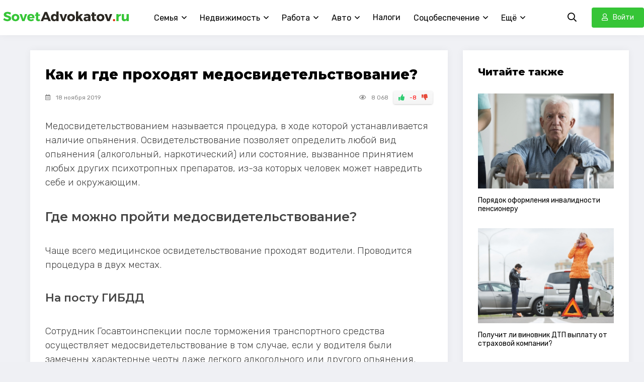

--- FILE ---
content_type: text/html; charset=utf-8
request_url: https://sovetadvokatov.ru/539-gde-proyti-medosvidetelstvovanie.html
body_size: 15917
content:
<!DOCTYPE html>
<html lang="ru">
<head>
	<meta charset="utf-8">
<title>Где можно пройти медосвидетельствование: правила и порядок процедуры</title>
<meta name="description" content="В статье говорится о медосвидетельствовании: где можно пройти процедуру, когда и как она проводится, а также её цена.">
<meta name="keywords" content="медосвидетельствование, процедура, медучреждение, ГИБДД, стоимость, законы">
<meta name="generator" content="DataLife Engine (http://dle-news.ru)">
<meta property="og:site_name" content="Совет Адвокатов  — юридическая помощь простыми словами">
<meta property="og:type" content="article">
<meta property="og:title" content="Как и где проходят медосвидетельствование?">
<meta property="og:url" content="https://sovetadvokatov.ru/539-gde-proyti-medosvidetelstvovanie.html">
<meta property="og:image" content="https://sovetadvokatov.ru/uploads/posts/2019-11/1574245642_web-tass_4932215.jpg">
<meta property="og:description" content="Медосвидетельствованием называется процедура, в ходе которой устанавливается наличие опьянения. Освидетельствование позволяет определить любой вид опьянения (алкогольный, наркотический) или состояние, вызванное принятием любых других психотропных препаратов, из-за которых человек может навредить">
<link rel="search" type="application/opensearchdescription+xml" href="https://sovetadvokatov.ru/index.php?do=opensearch" title="Совет Адвокатов  — юридическая помощь простыми словами">
<link rel="canonical" href="https://sovetadvokatov.ru/539-gde-proyti-medosvidetelstvovanie.html">
	<meta name="viewport" content="width=device-width, initial-scale=1.0" />
    

	<link rel="shortcut icon" href="/templates/sovetadvokatov/images/favicon.png" />
	<link href="/templates/sovetadvokatov/css/styles.css" type="text/css" rel="stylesheet" />
	<link href="/templates/sovetadvokatov/css/engine.css" type="text/css" rel="stylesheet" /> 	  
	<meta name="theme-color" content="#f5f6f8">
	<link href="https://fonts.googleapis.com/css?family=Montserrat:600,800|Rubik:300,400,400i,500&display=swap&subset=cyrillic" rel="stylesheet"> 
</head>

<body>
	<div class="wrap">
     <div class="hedmax">
		<header class="header fx-row fx-middle">
       
			<a href="/" class="logo"><img src="/templates/sovetadvokatov/images/logo.png" alt=""></a>
			<ul class="header-menu fx-row fx-start fx-1 to-mob">
							<li class="submenu">
					<a href="/pravo-semeinoe/">Семья</a>
					<ul class="hidden-menu clearfix anim">
					<li><a href="/pravo-semeinoe/brak/">Заключение и расторжение брака</a></li>
                    <li><a href="/pravo-semeinoe/razdel-imuschestva/">Раздел имущества</a></li>
                    <li><a href="/pravo-semeinoe/nasledstvo/">Наследство</a></li>
                    <li><a href="/pravo-semeinoe/alimenty/">Алименты</a></li>
                    <li><a href="/pravo-semeinoe/usynovlenie/">Усыновление, опека и попечительство</a></li>
					</ul>
				</li>
			<li class="submenu">
				<a href="/realty/">Недвижимость</a>
					<ul class="hidden-menu clearfix anim">
					<li><a href="/realty/kvartira/">Квартира</a></li>
                    <li><a href="/realty/dom/">Частный дом</a></li>
                    <li><a href="/realty/zemlya/">Земля</a></li>
					</ul>
				</li>
             <li class="submenu">
				 <a href="/rabota-zarplata/">Работа</a>
					<ul class="hidden-menu clearfix anim">
					<li><a href="/rabota-zarplata/prava-rabotnikov/">Защита прав работников</a></li>
                    <li><a href="/rabota-zarplata/prava-rabotodatelya/">Защита прав работодателя</a></li>
                    <li><a href="/entities/">Бизнес</a></li>
					</ul>
				</li>
                
              <li class="submenu">
				<a href="/cars/">Авто</a>
					<ul class="hidden-menu clearfix anim">
					<li><a href="/cars/dtp/">ДТП, ГИБДД, ПДД</a></li>
                    <li><a href="/cars/lishenie-prav/">Лишение водительских прав</a></li>
					</ul>
				</li> 
                
                 <li><a href="/nalog/">Налоги</a></li> 
                 
               <li class="submenu">
				<a href="/soc/">Соцобеспечение</a>
					<ul class="hidden-menu clearfix anim">
					<li><a href="/soc/penciya/">Пенсия и пособия</a></li>
					</ul>
				</li> 
                  
               <li class="submenu">
			<a href="#">Ещё</a>
					<ul class="hidden-menu clearfix anim">
                    <li><a href="/sud/">Суд</a></li>
					<li><a href="/tovar-uslugi/">Защита прав потребителей</a></li>
                   <li><a href="/migration/">Гражданство, туризм и миграция</a></li>
                   <li><a href="/military/">Армия и военная служба</a></li>
                   <li><a href="/finance/">Финансы</a></li>
                 
                  <li><a href="/questions/">Прочие вопросы</a></li>
					</ul>
				</li>  
                
                
                
			</ul>
			<div class="search-btn js-search anim"><span class="far fa-search"></span></div>
			<div class="btn-login js-login anim icon-left btn"><span class="far fa-user"></span>Войти</div>
			
			<div class="btn-menu hidden"><span class="far fa-bars"></span></div>
		</header>
        </div>
		<div class="wrap-main wrap-center">
	
	
		
		<!-- END HEADER -->
		
		<div class="content fx-row fx-start">

			<main class="col-main">
				
				

<script type="text/javascript" src="//cloud.lexprofit.su/widget_phone/0.1/init.js?token=a5309b690234cdf9751d59562086cfae"></script>
<script id="p-a5309b690234cdf9751d59562086cfae">!function(e,a){if(void 0===e.lp_562086cfae){t="a5309b690234cdf9751d59562086cfae";var c=a.currentScript||(p=a.getElementsByClassName("p-"+t))[p.length-1],i=a.createElement("script");i.type="text/javascript",i.src="/proxy_16a5cdae36.php?init_widget_phone="+t,i.charset="UTF-8",r=c.parentNode,n=c.nextSibling,n?r.insertBefore(i,n):r.appendChild(i)}var p}(window,document);</script>

				<div id='dle-content'><div class="article" data-url="https://sovetadvokatov.ru/539-gde-proyti-medosvidetelstvovanie.html">
	<div class="fmain side-box">
		<h1 class="sect-title">Как и где проходят медосвидетельствование?</h1>
		<div class="short-meta fx-row fx-middle icon-left">
			<div class="short-meta-item fx-1 nowrap"><span  title="Дата публикации" class="far fa-calendar-alt"></span>18 ноября 2019 </div>
			<div title="Количество просмотров" class="short-meta-item"><span class="far fa-eye"></span>8 068</div>
			
			
			<div class="short-rating frate3"><a href="#" onclick="doRate('plus', '539'); return false;" ><span class="fas fa-thumbs-up"></span></a><span id="ratig-layer-539" class="ignore-select"><span class="ratingtypeplusminus ignore-select ratingminus" >-8</span></span><a href="#" onclick="doRate('minus', '539'); return false;" ><span class="fas fa-thumbs-down"></span></a></div>
			
		</div>
        
		<div class="ftext full-text clearfix">
       
        <span class="conts"></span>Медосвидетельствованием называется процедура, в ходе которой устанавливается наличие опьянения. Освидетельствование позволяет определить любой вид опьянения (алкогольный, наркотический) или состояние, вызванное принятием любых других психотропных препаратов, из-за которых человек может навредить себе и окружающим.<br><br><div id="content_rb_34257" class="content_rb" data-id="34257"></div><h2>Где можно пройти медосвидетельствование?</h2><br>Чаще всего медицинское освидетельствование проходят водители. Проводится процедура в двух местах.<br><br><h3>На посту ГИБДД</h3><br>Сотрудник Госавтоинспекции после торможения транспортного средства осуществляет медосвидетельствование в том случае, если у водителя были замечены характерные черты даже легкого алкогольного или другого опьянения. Инспектор назначает пройти процедуру, не отходя от поста ГИБДД, но может предложить пойти в ближайший пункт ДПС.<br><br>Процедуру медосвидетельствования проводит сам сотрудник Госавтоинспекции. Он устанавливает норму этилового спирта при помощи алкотестера и, если она завышена, запрещает водителю дальше управлять машиной.<br><br><div style="text-align:center;"><!--dle_image_begin:https://sovetadvokatov.ru/uploads/posts/2019-11/1574245642_web-tass_4932215.jpg||Процедура медосвидетельствования--><img src="/uploads/posts/2019-11/1574245642_web-tass_4932215.jpg" style="max-width:100%;" alt="Процедура медосвидетельствования"><!--dle_image_end--></div><br><h3>В медицинском учреждении</h3><br>С 2016 года изменилась процедура медосвидетельствования. По новым правилам, сотрудник ГИБДД может направить водителя пройти процедуру обнаружения алкоголя в организме в медучреждение, как только сам провел первичный осмотр прибором.<br><br>Там медработник берет кровь на анализ для обнаружения в ней наркотических, психотропных или лекарственных препаратов (передозировка некоторыми медикаментами вызывает опьянение и ведет к потере контроля над автомобилем). Например, это требуется в том случае, если инспектор Госавтоинспекции не увидел превышения нормы этилового спирта, но водитель все равно ведет себя подозрительно.<br><br><div id="content_rb_34258" class="content_rb" data-id="34258"></div><h2>В каких случаях нужно это делать?</h2><br>Причины для проведения медосвидетельствования прописаны в законодательстве. Инспектор имеет право осмотреть водителя в следующих случаях:<br><br><!--dle_list--><ul><li>бессвязная речь;<br> 	</li><!--dle_li--><li>ярко выраженный запах алкоголя;<br> 	</li><!--dle_li--><li>цвет лица резко меняется от красного до бледного;<br> 	</li><!--dle_li--><li>водитель агрессивен;<br> 	</li><!--dle_li--><li>походка и движения заторможены;<br> 	</li><!--dle_li--><li>в положении стоя водитель шатается.<br></li></ul><!--dle_list_end--><br>Если сотрудник ГИБДД заметил хотя бы один признак, он имеет право вывести водителя из машины и потребовать пройти процедуру. Но перед ней он обязан рассказать, как проводится первичное медосвидетельствование с помощью алкотестера, и предоставить бумаги, подтверждающие проверку аппарата на достоверность показаний.<br><br>Так как тест, проводимый сотрудником ГИБДД, не всегда показывает стопроцентный результат, особенно если вышеперечисленные признаки отсутствуют, автоводитель может быть принудительно направлен на освидетельствование уже в медицинском учреждении либо в передвижной лаборатории. Это делается в некоторых случаях:<br><br><!--dle_ol_1--><ol type="1"><li><!--/dle_ol-->Автомобилист не имеет никакого желания пройти медосвидетельствование ни инспектором, ни медработником. Но оно может потребоваться даже при нормальном поведении, ведь некоторые препараты (этаминал натрия, амфетамин и пр.) вызывают скопление спиртов в крови.<br> 	</li><!--dle_li--><li>Инспектор ГИБДД подозревает водителя в участии в дорожно-транспортном преступлении.<br> 	</li><!--dle_li--><li>Водитель стал виновником дорожной аварии, которая нанесла вред здоровью окружающих.<br></li></ol><!--dle_list_end--><br><div id="content_rb_34259" class="content_rb" data-id="34259"></div><h2>Как проводят медосвидетельствование?</h2><br>Схема проведения медосвидетельствования на посту ГИБДД и в медицинском учреждении имеет различия и свои особенности, с которыми следует ознакомиться каждому автовладельцу.<br><br><h3>Медосвидетельствование на посту ГИБДД</h3><br>Процедура проводится в установленном законодательством порядке и должна выглядеть так:<br><br><!--dle_ol_1--><ol type="1"><li><!--/dle_ol--><b>Этап первый.</b> Как только транспортное средство было остановлено, инспектор представляется автоводителю и предъявляет свои документы. Это должно проходить при свидетелях или записываться на видео. Во избежание неподобающего поведения, инспектор может записывать разговор на диктофон, чтобы предоставить запись в качестве доказательств.<br> 	</li><!--dle_li--><li><b>Этап второй</b> – составление протокола. Этот пункт обязателен, иначе процедура считается недействительной.<br> 	</li><!--dle_li--><li><b>Этап третий.</b> Сотрудник ГИБДД рассказывает автомобилисту, как проходит первичное медосвидетельствование, и совершает осмотр при помощи прибора.<br> 	</li><!--dle_li--><li><b>Этап четвертый.</b> После того как были озвучены правила, пишется акт, который подписывают сам инспектор, водитель и присутствующие свидетели.<br> 	</li><!--dle_li--><li><b>Этап пятый.</b> Если водитель отказался от процедуры, инспектор сопровождает его в пункт ДПС, ближайшее медучреждение или лабораторию.<br></li></ol><!--dle_list_end--><br><!--QuoteBegin--><div class="quote"><!--QuoteEBegin-->Если инспектор игнорирует хотя бы один из этапов, медосвидетельствование не носит законной силы.<!--QuoteEnd--></div><!--QuoteEEnd--><br>Присутствие свидетелей – важный момент. Это должны быть независимые (сотрудники ГИБДД не допускаются), достигшие совершеннолетнего возраста люди, которые в ходе медицинского освидетельствования имеют право контролировать действия инспектора и вносить свои поправки.<br><br>Свидетелям перед процедурой зачитывают их права и перечень обязанностей. Они обязаны присутствовать во время всего обследования водителя и в конце расписаться в документах.<br><br>Назначается одни главный понятой, который делает следующее:<br><br><!--dle_ol_1--><ol type="1"><li><!--/dle_ol-->Проверяет личности свидетелей и протоколирует информацию.<br> 	</li><!--dle_li--><li>Уточняет, смогут ли остальные присутствовать в суде и давать показания, если потребуется. Если какой-либо свидетель отказывается от таких действий, его заменяют другим.<br></li></ol><!--dle_list_end--><br><div style="text-align:center;"><!--dle_image_begin:https://sovetadvokatov.ru/uploads/posts/2019-11/1574245680_c67d45881987af06df798efbbf2fedde775019309d48dfd85e2effe0b4ba305f.jpg||ДПС--><img src="/uploads/posts/2019-11/1574245680_c67d45881987af06df798efbbf2fedde775019309d48dfd85e2effe0b4ba305f.jpg" style="max-width:100%;" alt="ДПС"><!--dle_image_end--></div><br>Прежде чем приступать к процедуре, инспектор оглашает причины, которые повлекли за собой медосвидетельствование. А именно показывает измерения ДПС-радара (в случае превышения скорости) и перечисляет физические причины.<br><br>Первичный осмотр нарушителя алкотестером включает следующие шаги:<br><br><!--dle_ol_1--><ol type="1"><li><!--/dle_ol-->Составляется протокол.<br> 	</li><!--dle_li--><li>Сотрудник ГИБДД заручается подтверждением свидетелей о неадекватном состоянии водителя. Если понятые не были приглашены, все фиксируется на видеокамеру.<br> 	</li><!--dle_li--><li>Демонстрация принципа работы алкотестера. Он должен выдаваться в новой, нераспечатанной стерильной упаковке.<br> 	</li><!--dle_li--><li>Алкометр с прикрепленным мундштуком включают для проверки. На мониторе должна проявиться надпись «алкоголь не обнаружен».<br> 	</li><!--dle_li--><li>Далее водитель глубоко вдыхает и выдыхает в мундштук, до появления характерного оповещения.<br> 	</li><!--dle_li--><li>Полученный результат выводится на мониторе. Его должны видеть все, включая инспектора, задержанного и понятых (если их нет, информацию прибора снимают на видеокамеру).<br> 	</li><!--dle_li--><li>Показания снимаются и записываются на бумаге в трех экземплярах. Первый – для инспектора, второй – отдается водителю, а третий – вшивается в архив.<br></li></ol><!--dle_list_end--><br><!--QuoteBegin--><div class="quote"><!--QuoteEBegin-->Ежегодно нормы этилового спирта в крови меняются. С 2017 года превышением нормы считается 0,16 мг/л. Инспектор имеет право посчитать автомобилиста нетрезвым, даже если он не пил алкогольные напитки, но принимал сильнодействующие медицинские препараты, в составе которых есть спирт.<!--QuoteEnd--></div><!--QuoteEEnd--><br>Для точных показаний алкотестера инспектору требуется соблюдать ряд требований, предписанных инструкцией:<br><br><!--dle_ol_1--><ol type="1"><li><!--/dle_ol-->Прибор работает при температуре выше –5°С. Если на улице сильный мороз, переходят в теплое помещение. Подойдет пункт ДПС или салон автомобиля.<br> 	</li><!--dle_li--><li>В протоколе указывают погрешность прибора – не выше 0,048 мг/л.<br> 	</li><!--dle_li--><li>Запрещается проводить освидетельствование сразу после курения, еды или приема медикаментов. По правилам, сотрудник Госавтоинспекции обязан уточнить у нарушителя о данных нюансах и подождать, если потребуется, около получаса.<br></li></ol><!--dle_list_end--><br>Особое внимание уделяется протоколу. Помните, что все внесенные в документ сведения могут отрицательно сказаться на провинившемся. Поэтому не пишите под чужую диктовку и в конце поставьте роспись. Перед этим тщательно прочтите документ, чтобы выявить некорректные формулировки.<br><br>Стандартно в протоколе ставятся число, месяц, год и точное время проведения процедуры. А также:<br><br><!--dle_list--><ul><li>звание сотрудника ГИБДД;<br> 	</li><!--dle_li--><li>личные данные (имя, фамилия) как водителя, так и сотрудника;<br> 	</li><!--dle_li--><li>марка и номер транспортного средства;<br> 	</li><!--dle_li--><li>основания, по которым водитель был остановлен и проверен алкотестером;<br> 	</li><!--dle_li--><li>информация о свидетелях.<br></li></ul><!--dle_list_end--><br>После составления протокола у водителя есть два варианта:<br><br><!--dle_ol_1--><ol type="1"><li><!--/dle_ol--><b>Подписать документ</b>, тем самым согласившись с показаниями прибора, который выявил или не выявил опьянение. Если показатели в норме, водителя отпускают.<br><br>Если показания прибора оказались положительными, инспектор лишает водителя прав на два года и выписывает штраф на 3 тыс. рублей. Эти меры накладываются при первом нарушении. Если же автомобилиста опять остановят в нетрезвом виде, то штраф будет увеличен до 5 тыс. рублей, а права конфискуют на три года. Идентичные меры накладываются даже на автовладельца, позволившего вести авто пьяному человеку.<br> 	</li><!--dle_li--><li><b>Не подписывать протокол.</b> Подобный случай подразумевает перевод освидетельствования в медучреждение. Инспектор пишет специальный акт и передает его на подпись водителю. Отказаться от подписания нельзя.<br></li></ol><!--dle_list_end--><br>Как проходит процедура медосвидетельствования на посту ГИБДД, а также что вписывается в протоколе, рассказано в следующем видео:<br><br><div style="text-align:center;"><!--dle_media_begin:https://www.youtube.com/watch?v=mmDilTsW_Zg--><iframe width="600" height="338" src="https://www.youtube.com/embed/mmDilTsW_Zg?feature=oembed" frameborder="0" allow="accelerometer; autoplay; encrypted-media; gyroscope; picture-in-picture" allowfullscreen></iframe><!--dle_media_end--></div><br><h3>Медосвидетельствование в медицинском учреждении</h3><br>С 2016 года существует новый порядок проведения медицинского освидетельствования в медучреждениях. Если раньше процедура ничем не отличалась от проводимой алкотестером, то сегодня специалисты делают забор биоматериала для экспресс-теста на химическо-токсический анализ. Все показания вносятся в медицинский журнал, а копия выдается водителю.<br><br>Стандартное медосвидетельствование в учреждении состоит из следующих этапов:<br><br><!--dle_ol_1--><ol type="1"><li><!--/dle_ol-->Медработник проводит осмотр задержанного.<br> 	</li><!--dle_li--><li>Далее проводится исследование выдыхаемого человеком воздуха, а именно устанавливается факт наличия в нем этанола. Для этого применяется стандартный алкотестер. По прошествии 20-ти минут манипуляции возобновляют.<br> 	</li><!--dle_li--><li>Берут мочу на анализ для обнаружения присутствия или отсутствия психотропных веществ.<br> 	</li><!--dle_li--><li>Медработник устанавливает наличие психотропных веществ в крови.<br> 	</li><!--dle_li--><li>Составляется и подписывается акт в трех экземплярах. Один остается у врача, другой – у водителя, а третий – у инспектора.<br></li></ol><!--dle_list_end--><br>Медосвидетельствование проходит в наркологии или медучреждении, имеющем специальное разрешение и необходимое оборудование. Проводит процедуру квалифицированный нарколог или другой специалист. Он должен иметь соответствующий документ, где сказано, что он прошел обучение в наркологической клинике. Во время процедуры обязательно должна находиться в кабинете медицинская сестра, которая занимается забором крови для анализа.<br><br>Помимо первичных признаков нетрезвого состояния гражданина, специалист устанавливает и вторичные, более широкие, которые повлекли остановку автомобиля. При этом во внимание берется нарушение в психическом состоянии, вегетативно-сосудистые реакции, проблемы в движении. Например:<br><br><!--dle_list--><ul><li>мыслительная деятельность заторможена или активна;<br> 	</li><!--dle_li--><li>шаткое эмоциональное состояние;<br> 	</li><!--dle_li--><li>возбужденное или, наоборот, сонливое состояние;<br> 	</li><!--dle_li--><li>сухость кожа;<br> 	</li><!--dle_li--><li>проявление агрессии в поведение;<br> 	</li><!--dle_li--><li>проблемы в работе сердца;<br> 	</li><!--dle_li--><li>сбой в координации: судороги, руки и ноги непроизвольно подергиваются;<br> 	</li><!--dle_li--><li>речь нарушена.<br></li></ul><!--dle_list_end--><br><div id="content_rb_34260" class="content_rb" data-id="34260"></div><h2>Стоимость процедуры</h2><br>На законодательном уровне установлено, что данная процедура для всех граждан бесплатна. Оплачивается работа специалистов из государственных средств.<br><br><div id="content_rb_34261" class="content_rb" data-id="34261"></div><h2>Законодательная база</h2><br>Схема проведения медицинского освидетельствования указывается в законодательных постановлениях. Они обязательны к изучению. Прочтите их, даже если никогда не употребляли алкоголь, наркотики или препараты, содержащие психотропные компоненты.<br><br>Законодательная база включает следующие акты:<br><br><!--dle_ol_1--><ol type="1"><li><!--/dle_ol-->«Кодекс Российской Федерации об административных правонарушениях» от 30 декабря 2001 года.<br> 	</li><!--dle_li--><li>Постановление № 475 «Об освидетельствовании лиц, которые управляют транспортным средством».<br> 	</li><!--dle_li--><li>Постановление «Минздрава Российской Федерации» № 308 от 2003 года.<br> 	</li><!--dle_li--><li>Постановление «Министерства Внутренних Дел Российской Федерации» № 185 от 2009 года.<br></li></ol><!--dle_list_end--><br><div style="text-align:center;"><!--dle_image_begin:https://sovetadvokatov.ru/uploads/posts/2019-11/1574245648_81986_bd07a80c3c9b9eaf20b89cff04a74a27708e4795.jpg||Законодательная база--><img src="/uploads/posts/2019-11/1574245648_81986_bd07a80c3c9b9eaf20b89cff04a74a27708e4795.jpg" style="max-width:100%;" alt="Законодательная база"><!--dle_image_end--></div><br>Медицинское освидетельствование – обязательная процедура для водителей, у которых были замечены первичные признаки алкогольного или иного опьянения. Процедура бесплатна, и ее можно пройти на посту ГИБДД или же в медучреждении. Медосвидетельствование имеет ряд тонкостей, которые требуется соблюдать как инспектору, так и автовладельцу.</div>
		
		<div class="fbtm fx-row fx-middle ignore-select fbtm-one">
			<div class="ferror fx-row fx-middle fx-1">
				<div class="ferror-btns fx-row"><div>Ctrl</div> <div>Enter</div></div>
				<div class="ferror-text fx-1"><div>Заметили ош<span>Ы</span>бку</div> Выделите текст и нажмите <span>Ctrl+Enter</span></div>
			</div>
			<div class="ffav">
<script src="https://yastatic.net/es5-shims/0.0.2/es5-shims.min.js"></script>
<script src="https://yastatic.net/share2/share.js"></script>
<div class="ya-share2" data-services="odnoklassniki,vkontakte,facebook,viber,whatsapp,skype,telegram,collections,moimir,twitter" data-limit="7"></div>
			</div>
		</div>

	</div>

<div id="zadat-vopros"></div>

<div style="margin: 20px 0 30px 0;">

<script type="text/javascript" src="//cloud.lexprofit.su/form/two_page4/0.1/init.js?token=ad3aebf05b3fb45ea90dedd5fe626a56"></script>
<script id="f-ad3aebf05b3fb45ea90dedd5fe626a56">!function(e,a){if(void 0===e.lp_d5fe626a56){t="ad3aebf05b3fb45ea90dedd5fe626a56";var c=a.currentScript||(p=a.getElementsByClassName("f-"+t))[p.length-1],i=a.createElement("script");i.type="text/javascript",i.src="/proxy_16a5cdae36.php?init_form="+t+"&type_form=two_page4",i.charset="UTF-8",r=c.parentNode,n=c.nextSibling,n?r.insertBefore(i,n):r.appendChild(i)}var p}(window,document);</script>

</div>

<a href="https://sovetadvokatov.ru/533-doverennost-na-upravlenie-avtomobilem.html" class="load-link"></a>

</div></div>
               </main>
			
			<!-- END COL-MAIN -->

			
			<aside class="col-right">
                    
             <div class="side-box">
					<div class="side-bt title">Читайте также</div>
					<div class="side-bc">

<a href="https://sovetadvokatov.ru/352-oformit-invalidnost-pensioneru.html" class="thumb-item anim">
	<div class="thumb-item-img img-resp img-fit">
		<img src="/uploads/posts/2017-05/1495659019_999.jpg" alt="Порядок оформления инвалидности пенсионеру">
	</div>
	<div class="thumb-item-title">Порядок оформления инвалидности пенсионеру</div>
</a><a href="https://sovetadvokatov.ru/234-vyplachivaetsja-strahovka-vinovniku-dtp-po-osago-i-kasko.html" class="thumb-item anim">
	<div class="thumb-item-img img-resp img-fit">
		<img src="/uploads/posts/2017-02/1486696810_42683767.jpg" alt="Получит ли виновник ДТП выплату от страховой компании?">
	</div>
	<div class="thumb-item-title">Получит ли виновник ДТП выплату от страховой компании?</div>
</a><a href="https://sovetadvokatov.ru/184-uznat-zadolzhennost-po-shtrafam-gibdd.html" class="thumb-item anim">
	<div class="thumb-item-img img-resp img-fit">
		<img src="/uploads/posts/2016-11/1479411908_shtraf.jpg" alt="Как узнать долг по штрафам ГИБДД?">
	</div>
	<div class="thumb-item-title">Как узнать долг по штрафам ГИБДД?</div>
</a>

					</div>
				</div>
                   
                
            
                                        

<div id="fixblock" class="side-box">
					<div class="side-bt title">ПОМОЩЬ ЮРИСТА</div>
					<div class="side-bc">
                       <script type="text/javascript" src="//cloud.lexprofit.su/widget_phone/0.1/init.js?token=ee56716611f65df4e242eb5eab471be8"></script>
<script id="p-ee56716611f65df4e242eb5eab471be8">!function(e,a){if(void 0===e.lp_5eab471be8){t="ee56716611f65df4e242eb5eab471be8";var c=a.currentScript||(p=a.getElementsByClassName("p-"+t))[p.length-1],i=a.createElement("script");i.type="text/javascript",i.src="/proxy_16a5cdae36.php?init_widget_phone="+t,i.charset="UTF-8",r=c.parentNode,n=c.nextSibling,n?r.insertBefore(i,n):r.appendChild(i)}var p}(window,document);</script>
    </div>
				</div>

<script type="text/javascript">
function getTopOffset(e) { 
	var y = 0;
	do { y += e.offsetTop; } while (e = e.offsetParent);
	return y;
}
var block = document.getElementById('fixblock'); /* fixblock - значение атрибута id блока */
if ( null != block ) {
	var topPos = getTopOffset( block );
	window.onscroll = function() {
		var newcss = (topPos < window.pageYOffset) ? 
			'top:20px; position: fixed;' : 'position:static;';
		block.setAttribute( 'style', newcss );
	}
}
</script>

			
                                                                

			</aside>                        
			
			<!-- END COL-RIGHT -->
			
		</div>
		
		<!-- END CONTENT -->
		
		







			
		<footer class="footer fx-row fx-middle">
                   
			<div class="footer-copyright fx-1">© 2011-2020.  «Совет Адвокатов». Все права защищены. | <a href="/index.php?do=feedback">Связь с нами</a> <br /> Копирование материалов запрещено без письменного согласия администрации.</div>
			<div class="footer-conter"><img src="/templates/sovetadvokatov/images/counter.gif" alt="счетчик" title="LiveInternet: показано число просмотров за 24 часа, посетителей за 24 часа и за сегодня"/></div>
		</footer>
		
		<!-- END FOOTER -->
		
		</div>
		
		<!-- END WRAP-MAIN -->
		
	</div>
	
	<!-- END WRAP -->

	<div class="search-wrap hidden">
		<div class="search-header fx-row fx-middle">
			<div class="search-title title">Поиск</div>
			<div class="search-close"><span class="far fa-times"></span></div>
		</div>
		<form id="quicksearch" method="post">
			<input type="hidden" name="do" value="search" />
			<input type="hidden" name="subaction" value="search" />
			<div class="search-box">
				<input id="story" name="story" placeholder="Поиск по сайту..." type="text" />
				<button type="submit"><span class="far fa-search"></span></button>
			</div>
		</form>
	</div>
	
	<!-- END SEARCH-WRAP -->


<!--noindex-->



<div class="login-box not-logged hidden">
	<div class="login-close"><span class="far fa-times"></span></div>
	<form method="post">
		<div class="login-title title">Авторизация</div>
		<div class="login-avatar"><span class="far fa-user"></span></div>
		<div class="login-input"><input type="text" name="login_name" id="login_name" placeholder="Ваш логин"/></div>
		<div class="login-input"><input type="password" name="login_password" id="login_password" placeholder="Ваш пароль" /></div>
		<div class="login-check">
			<label for="login_not_save">
				<input type="checkbox" name="login_not_save" id="login_not_save" value="1"/>
				<span>Запомнить</span>
			</label> 
		</div>
		<div class="login-btn"><button onclick="submit();" type="submit" title="Вход">Войти на сайт</button></div>
		<input name="login" type="hidden" id="login" value="submit" />
		<div class="login-btm fx-row">
			<a href="/?do=register" class="log-register">Регистрация</a>
			<a href="https://sovetadvokatov.ru/index.php?do=lostpassword">Восстановить пароль</a>
		</div>
		<div class="login-soc-title">Или войти через</div>
		<div class="login-soc-btns">
			
			
			
			
			
			
		</div>
	</form>
</div>

<!--/noindex-->

<script src="/engine/classes/min/index.php?g=general&amp;v=27"></script>
<script src="/engine/classes/min/index.php?f=engine/classes/js/jqueryui.js,engine/classes/js/dle_js.js&amp;v=27" defer></script>

<script type="text/javascript" src="/templates/sovetadvokatov/js/contents.js"></script>
   
<script src="/templates/sovetadvokatov/js/scroll.js"></script>
<script src="/templates/sovetadvokatov/js/libs.js"></script>

<script>
<!--
var dle_root       = '/';
var dle_admin      = '';
var dle_login_hash = '35ea56a8c0ccee32a11d531baf6386f875f0518c';
var dle_group      = 5;
var dle_skin       = 'sovetadvokatov';
var dle_wysiwyg    = '0';
var quick_wysiwyg  = '0';
var dle_min_search = '3';
var dle_act_lang   = ["Да", "Нет", "Ввод", "Отмена", "Сохранить", "Удалить", "Загрузка. Пожалуйста, подождите..."];
var menu_short     = 'Быстрое редактирование';
var menu_full      = 'Полное редактирование';
var menu_profile   = 'Просмотр профиля';
var menu_send      = 'Отправить сообщение';
var menu_uedit     = 'Админцентр';
var dle_info       = 'Информация';
var dle_confirm    = 'Подтверждение';
var dle_prompt     = 'Ввод информации';
var dle_req_field  = 'Заполните все необходимые поля';
var dle_del_agree  = 'Вы действительно хотите удалить? Данное действие невозможно будет отменить';
var dle_spam_agree = 'Вы действительно хотите отметить пользователя как спамера? Это приведёт к удалению всех его комментариев';
var dle_c_title    = 'Отправка жалобы';
var dle_complaint  = 'Укажите текст Вашей жалобы для администрации:';
var dle_mail       = 'Ваш e-mail:';
var dle_big_text   = 'Выделен слишком большой участок текста.';
var dle_orfo_title = 'Укажите комментарий для администрации к найденной ошибке на странице:';
var dle_p_send     = 'Отправить';
var dle_p_send_ok  = 'Уведомление успешно отправлено';
var dle_save_ok    = 'Изменения успешно сохранены. Обновить страницу?';
var dle_reply_title= 'Ответ на комментарий';
var dle_tree_comm  = '0';
var dle_del_news   = 'Удалить статью';
var dle_sub_agree  = 'Вы действительно хотите подписаться на комментарии к данной публикации?';
var dle_captcha_type  = '0';
var allow_dle_delete_news   = false;

//-->
</script>
<script async="async" type="text/javascript" src="//www.infocentro.ru/17n5b.min.js"></script> 
<!--noindex-->

<!--/noindex-->  
<!-- Yandex.Metrika counter --> <script type="text/javascript" > (function(m,e,t,r,i,k,a){m[i]=m[i]||function(){(m[i].a=m[i].a||[]).push(arguments)}; m[i].l=1*new Date();k=e.createElement(t),a=e.getElementsByTagName(t)[0],k.async=1,k.src=r,a.parentNode.insertBefore(k,a)}) (window, document, "script", "https://mc.yandex.ru/metrika/tag.js", "ym"); ym(30863711, "init", { clickmap:true, trackLinks:true, accurateTrackBounce:true, trackHash:true }); </script> <noscript><div><img src="https://mc.yandex.ru/watch/30863711" style="position:absolute; left:-9999px;" alt="" /></div></noscript> <!-- /Yandex.Metrika counter -->
</body>
</html>
<!-- DataLife Engine Copyright SoftNews Media Group (http://dle-news.ru) -->


--- FILE ---
content_type: text/css
request_url: https://sovetadvokatov.ru/templates/sovetadvokatov/css/styles.css
body_size: 6258
content:
/* SET BASE
----------------------------------------------- */
* {background: transparent; margin: 0; padding: 0; outline: none; border: 0; box-sizing: border-box;}
ol, ul {list-style: none;}
blockquote, q {quotes: none;}
table {border-collapse: collapse; border-spacing: 0;}
input, select {vertical-align: middle;}
article, aside, figure, figure img, hgroup, footer, header, nav, section, main {display: block;}
img {max-width: 100%;}
.clr {clear: both;}
.clearfix:after {content: ""; display: table; clear: both;}

body {font: 14px 'Rubik', sans-serif; line-height: normal; padding: 0; margin: 0;        
color: #010101; background: #eff0f4; min-height: 100%; width: 100%; font-weight: 400;}
a {color: #010101; text-decoration: none;}
a:hover, a:focus {color: #36c537; text-decoration: none;}
h1, h2, h3, h4, h5 {font-weight: 800;}
h2 {font-size: 25px;}
h3 {font-size: 22px;}
h4 {font-size: 20px;}
h5, h6 {font-size: 19px;}

button, textarea, select, input[type="text"], input[type="password"], input[type="button"], input[type="submit"] 
{appearance: none; -webkit-appearance: none; font-size: 16px; font-family: 'Rubik' !important;}

.button, .btn, .pagi-load a, .up-second li a, .usp-edit a, .qq-upload-button, button:not(.color-btn):not([class*=fr]), 
html input[type="button"], input[type="reset"], input[type="submit"], .meta-fav a, .usp-btn a {
display: inline-block; text-align: center; padding: 0 20px; height: 40px; line-height: 40px;
border-radius: 4px; cursor: pointer; color: #fff; background-color: #36c537; font-size: 14px;}
.button:hover, .btn:hover, .up-second li a:hover, .usp-edit a:hover, .qq-upload-button:hover, 
.pagi-load a:hover, .usp-btn a:hover,
button:not(.color-btn):hover, html input[type="button"]:hover, input[type="reset"]:hover, 
input[type="submit"]:hover, .meta-fav a:hover 
{background-color: #3eb63b; color: #fff; box-shadow: 0 10px 20px 0 rgba(0,0,0,0);}
button:active, input[type="button"]:active, input[type="submit"]:active {box-shadow: inset 0 1px 4px 0 rgba(0,0,0,0.1);}

input[type="text"], input[type="password"] {height: 40px; line-height: 40px;
border-radius: 4px; border: 0; padding: 0 15px;}
select {height: 40px; border: 0; padding: 0 15px;}
textarea {padding: 15px; overflow: auto; vertical-align: top; resize: vertical;}
input[type="text"], input[type="password"], select, textarea {width: 100%; background-color: #fff; color: #000; 
box-shadow: inset 0 0 0 1px #e3e3e3, inset 1px 2px 5px rgba(0,0,0,0.1);}
select {width: auto;}
input[type="text"]:focus, input[type="password"]:focus, textarea:focus 
{box-shadow: inset 0 0 0 1px #36c537, inset 1px 2px 5px rgba(0,0,0,0.1);}
input::placeholder, textarea::placeholder {color: #000; opacity: 0.5; font-size: 14px;} 
input:focus::placeholder, textarea:focus::placeholder {color: transparent}

.img-box, .img-wide, .img-resp, .img-resp-vert, .img-fit {overflow: hidden; position: relative;}
.img-resp {padding-top: 70%;}
.img-resp-vert {padding-top: 140%;}
.img-box img, .img-resp img, .img-resp-vert img {width: 100%; min-height: 100%; display: block;}
.img-resp img, .img-resp-vert img {position: absolute; left: 0; top: 0;}
.img-wide img {width: 100%; display: block;}
.img-fit img {width: 100%; height: 100%; object-fit: cover;}
.nowrap {white-space: nowrap; overflow: hidden; text-overflow: ellipsis;}

.fx-row, #dle-content {display:-ms-flexbox;display:-webkit-flex;display:flex;-ms-flex-wrap:wrap;-webkit-flex-wrap:wrap;flex-wrap:wrap;
-ms-flex-pack:justify;-webkit-justify-content:space-between;justify-content:space-between;}
.fx-col {display:-ms-flexbox;display:-webkit-flex;display:flex; 
-ms-flex-direction:column;-webkit-flex-direction:column;flex-direction:column}
.fx-center {-ms-flex-pack:center;-webkit-justify-content:center;justify-content:center}
.fx-middle {-ms-flex-align:center;-webkit-align-items:center;align-items:center}
.fx-start {-webkit-justify-content:flex-start;justify-content:flex-start;}
.fx-first {-ms-flex-order: -1;-webkit-order: -1;order: -1;}
.fx-last {-ms-flex-order: 10;-webkit-order: 10;order: 10;}
.fx-1 {-ms-flex-preferred-size: 0; flex-basis: 0; -webkit-box-flex: 1; -ms-flex-positive: 1; flex-grow: 1; 
	max-width: 100%; min-width: 50px;}
.fx-between {-ms-flex-pack:justify;-webkit-justify-content:space-between;justify-content:space-between;}

b, strong, .fw700 {font-weight: 500;}
.icon-left [class*="fa-"], .icon-left .icon {margin-right: 10px;}
.icon-right [class*="fa-"], .icon-right .icon {margin-left: 10px;}
.hidden, #dofullsearch {display: none;}
.anim, .btn, button, .header-menu a, .navigation a {transition: all .3s;}
.mtitle, .sub-title h1, .form-wrap h1 {margin-bottom: 30px; font-size: 28px !important; font-weight: 800 !important;}
#dle-content > *:not(.short-item) {width: 100%;}
.title, .mtitle, h1, h2, h3, h4, h5 {font-family: 'Montserrat'; font-weight: 600; line-height: 1.3;}


/* BASIC GRID
----------------------------------------------- */
.wrap {min-width:320px; position: relative; padding-top: 0px;}
.wrap-center {max-width:1280px; margin:0 auto; position:relative; z-index:20; background-color: #f0f1f5;}
.header {max-width: 1280px;margin: 0 auto;}
.content {padding: 30px;}
.col-left, .col-right {width: 330px;}
.col-main {padding: 0 30px; width: calc(100% - 330px); width: -webkit-calc(100% - 330px);}
.footer {background-color: #2c3e50; color: #cbcbcb; line-height: 1.5; padding: 25px 30px;}

#gotop{position:fixed; width:40px; height:40px; line-height:40px; left: 10px; bottom:10px;
z-index:990; display:none; background-color:#fff; color:#444; cursor:pointer; font-size:18px; 
border-radius:4px; text-align:center; box-shadow: 0 0 15px 0 rgba(0,0,0,0.05);}


/* HEADER
----------------------------------------------- */
.logo {display: block; width: 280px; height: 60px;}
.header-btn:hover, .header-menu > li > a:hover, .header-menu > li:hover > a {color: #36c537;}
.search-btn {margin-right: 30px; font-size: 18px; cursor: pointer;}
.search-wrap {width: 100%; max-width: 800px; padding: 30px; color: #fff; position: fixed; z-index: 999; 
	top: 0; left: 50%; transform: translateX(-50%);}
.search-title {font-size: 28px; font-weight: 800;} 
.search-close {font-size: 24px; cursor: pointer;}
.search-box {position:relative; margin-top: 30px;}
.search-box input, .search-box input:focus {padding: 0 50px 0 15px; border-radius: 0; box-shadow: none;}
.search-box input:not(:focus)::placeholder {} 
.search-box button {position:absolute; right:5px; top:0px; z-index:10; width: 30px;
background-color:transparent !important; color:#000 !important; font-size: 16px !important; padding: 0 !important;}
.header-menu > li {margin-left: 26px; position: relative;}
.header-menu > li > a {display: block; height: 60px; line-height: 60px; font-size: 16px;}
.submenu > a:after {content:"\f107"; font-weight: 400; font-family:'Font Awesome 5 Pro'; margin-left:7px; 
transition: all .2s; display: inline-block;}
.hidden-menu {background-color: #fff; box-shadow: 0 10px 30px rgba(0,0,0,0.1); z-index: 100;
position: absolute; left: -10%; top: 100%; width: 240px; pointer-events: none; opacity: 0; transform: translateY(30px);}
.hidden-menu li a {display: block; padding: 15px 30px; border-bottom: 1px solid rgba(0,0,0,0.05);}
.header-menu > li:hover .hidden-menu {pointer-events: auto; opacity: 1; transform: translateY(0px);}
.header-menu > li.submenu:hover > a:after {transform: rotate(-180deg) !important}


/* SECTION, SIDE
----------------------------------------------- */
.sect {margin-bottom: 30px;}
.sect-header {margin-bottom: 30px;}
.sect-title {font-size: 28px; font-weight: 800;}
.sect-title-small {font-size: 20px;}

.side-box {background-color: #fff; margin-bottom: 30px; box-shadow: 0 0 15px 0 rgba(0,0,0,0.05); padding: 30px;}
.side-bt {font-size: 20px; margin-bottom: 30px; font-weight: 800;}
.no-bg {background-color: transparent; padding: 0; box-shadow: none;}
.mb-remove-30 {margin-bottom: -30px;}
.side-menu li {margin: 0;}
.side-menu {margin: -15px 0;}
.side-menu > li > a {height: 40px; line-height: 40px; position: relative; padding-left: 25px;}
.side-menu .submenu > a:after {position: absolute; right: 0; top: 0;}
.side-menu > li.submenu:hover > a:after {transform: rotate(-90deg) !important}
.side-menu .hidden-menu {top: 0; left: 90%;}
.side-menu > li > a:before {content:"\f111"; font-family:"Font Awesome 5 Pro";  color: #36c537; 
position: absolute; left: 0; top: 0; font-size: 10px;}

.top-item {margin-bottom: 30px;}
.top-item-img {width: 60px; height: 60px; margin-right: 15px;}
.top-item-text {line-height: 20px; max-height: 60px; overflow: hidden;}
.lcomm + .lcomm {margin-top: 15px; padding-top: 15px; border-top: 1px solid #e3e3e3;}
.ltitle {display: block;}
.ltext {line-height: 1.5; color: #5c5c5c; font-weight: 300;}
.lmeta {font-size: 12px; margin: 5px 0; color: #888;}
.ldate, .lav, .lname {display: inline-block; vertical-align: middle; margin-right: 7px;}
.lav {width: 26px; height: 26px; border-radius: 50%;}
.lcomm .comm-letter {line-height: 26px; font-size: 12px;}
.thumb-item {display: block; margin-bottom: 30px;}
.thumb-item-img {margin-bottom: 15px;}


/* SHORT ITEM
----------------------------------------------- */
.short-item {background-color: #fff; margin-bottom: 15px; width: 48.7%; 
	position: relative; box-shadow: 0 0 15px 0 rgba(0,0,0,0.05); padding: 15px; padding-bottom: 70px;}
.short-item a {display: block;}
.short-img {margin-bottom: 15px;}
.short-img:after {content:''; position:absolute; z-index:1; bottom:0; left:0; right:0; height:30%; pointer-events:none;
background:linear-gradient(to bottom, rgba(0,0,0,0) 0%, rgba(0,0,0,0.6) 100%);}
.short-category {position: absolute; z-index: 5; left: 15px; bottom: 15px; color: #fff; font-size: 12px;}
.short-title {font-size: 14px; margin-bottom: 15px; line-height: 1.5;}
.short-meta {font-size: 12px; color: #888; margin-bottom: 15px;}
.short-meta-item {margin-left: 10px;}
.short-meta-item.fx-1 {margin-left: 0;}
.short-text {color: #5c5c5c; line-height: 1.5; font-weight: 300;}
.short-bottom {position: absolute; left: 15px; right: 15px; bottom: 15px;}
.short-rating .rating {position: relative; top: 3px;}
.frate2, .frate3 {background-color:#f5f5f5; background: linear-gradient(to bottom, #f9f9f9 0%,#f5f5f5 100%); 
border-radius:4px; overflow:hidden; box-shadow:0px 1px 3px rgba(0, 0, 0, 0.2); 
height:26px; line-height:26px; font-size: 12px;}
.frate2 .fas {color:#008ACE; margin-right:5px;}
.frate2 a {display:block; padding:0 10px;}
.frate2 a:hover {background-color:#008ACE; color:#FFF;}
.frate2 a:hover .fas {color:#FFF;}
.frate3 {padding: 0 10px;}
.frate3 .fa-thumbs-up {color: #2ecc71; margin-right: 10px;}
.frate3 .fa-thumbs-down {color: #e74c3c; margin-left: 10px; margin-right: 0;}
.frate3 a:hover .fas {color: #000;}
.frate4 .fa-thumbs-down {margin-right: 10px;}
.short-rating span.ratingplus {color:#95c613;}
.short-rating span.ratingminus {color:#ff0e0e;}
.short-rating a {display: inline-block;}

/* SEO DESCRIPTION
----------------------------------------------- */
.site-desc {line-height: 1.5; padding: 30px; background-color: #f0f1f5;
	font-weight: 300; border-top: 1px solid #e3e3e3;}
.site-desc h1, .site-desc h2 {font-size: 20px; font-weight: 800; margin-bottom: 10px; color: #000;}
.site-desc li {list-style-type: disc; margin-left: 40px;}
.site-desc p {margin-bottom: 10px;}
.site-desc > *:last-child {margin-bottom: 0;}
.site-desc a {color: #06c; text-decoration: underline;}
.site-desc img {float: left; max-width: 200px; margin: 0 10px 10px 0;}


/* BOTTOM NAVIGATION
----------------------------------------------- */
.navigation {text-align:center; font-size: 16px; padding-top: 30px;}
.navigation a, .navigation span, .pnext a, .pprev a, .pprev > span, .pnext > span {display:inline-block; padding:0 15px; 
margin:10px 4px 0 4px; line-height: 40px; min-width: 40px; border-radius: 4px;
background-color: #fff; box-shadow: 0 0 0 1px rgba(0,0,0,0.1);}
.navigation span:not(.nav_ext), .pagi-nav a:hover {background-color:#36c537; color: #fff;}


/* FULL
----------------------------------------------- */
.fmain h1 {margin-bottom: 15px;}
.fmain h1 a {margin-left: 10px; font-size: 16px; font-weight: 400;}
.fmain .short-meta {margin-bottom: 30px;}
.fmain .short-rating {margin-left: 10px;}
.fbtm-one {border-top: 1px solid #e3e3e3; padding-top: 30px; margin-top: 30px;}
.ferror {color: #939393; font-size: 14px; line-height: 1.3;}
.ferror-btns {margin-right: 9px;}
.ferror-btns div, .faddcomms {margin-right: 8px; background-color: #939393; color: #fff; 
	padding: 8px 15px; border-radius: 3px; font-weight: 500;}
.ferror-text div, .ferror-text span {font-weight: 500;}
.ferror-text div span {color: #ea969e;}
.ffav .far {margin: 0; position: absolute; left: 0; top: -5px; width: 40px; height: 40px; line-height: 40px; 
text-align: center; border-radius: 50%; border: 1px solid #e3e3e3;}
.frels .thumb-item {width: 31%;}
.ftags {margin-top: 20px;}
.ftags span {margin-top: 10px; margin-right: 2px; display: inline-block; vertical-align: top; line-height: 26px;}
.ftags .far {margin-top: 10px; margin-right: 10px;}
.ftags a {display: inline-block; border-radius: 13px; padding: 0 15px; 
background-color: #f0f1f5; font-size: 12px; color: #888;}
.ftags a:hover {background-color: #36c537; color: #fff;}
.btn-dl {background: linear-gradient(to bottom, #36c537 0%,#2ecc71 100%); color: #fff; 
border-radius: 4px; overflow: hidden;}
.btn-dl:hover {background: linear-gradient(to top, #36c537 0%,#2ecc71 100%); color: #fff;}
.btn-dl-title {padding: 15px; font-size: 16px;}
.btn-dl-icon, .btn-dl-size {padding: 15px; font-size: 24px; background-color: rgba(0,0,0,0.1);}
.btn-dl-title > div {font-size: 12px; opacity: 0.8; margin-top: 5px;}
.btn-dl-title > div > span {margin-right: 10px;}
.btn-dl-size {font-size: 16px;}


/* FULL STORY STATIC
----------------------------------------------- */
.video-box embed, .video-box object, .video-box video, .video-box iframe, .video-box frame 
{max-width:100% !important; display:block; width:100%; height:400px;}
.mejs-container {max-width:100% !important;}
.full-text {line-height: 1.5; font-weight: 300; font-size: 19px;color: #444;}
.full-text img:not(.emoji) {max-width:100%; margin-top: 10px; margin-bottom: 10px;}
.full-text > img[style*="left"], .full-text > .highslide img[style*="left"] {margin:0 10px 10px 0;}
.full-text > img[style*="right"], .full-text > .highslide img[style*="right"] {margin:0 0 10px 10px;}
.full-text a {text-decoration:underline; color:#e74c3c;}
.full-text a:hover {text-decoration:none;}
.full-text h2, .full-text h3, .full-text h4, .full-text h5 {margin:10px 0;}
.full-text p {margin-bottom:10px;}
.full-text > ul, .full-text > ol {margin:0;}
.full-text > ul li {list-style:disc; margin-left:40px;}
.full-text > ol li {list-style:decimal; margin-left:40px;}


/* COMMENTS
----------------------------------------------- */
.add-comms {}
.ac-inputs input {width: 48.5%; margin-bottom: 15px;}
.ac-textarea textarea {height: 100px; margin-bottom: 15px;}
.ac-protect, .ac-textarea .bb-editor + br {display: none;}
.comments_subscribe input {margin-right: 10px;}
.comments_subscribe {display: block;}
.mass_comments_action {display: none;}
.last-comm-link {display: inline-block; padding-bottom: 20px; color: #000; font-size: 18px; font-weight: 600;}

.comm-avatar {position: absolute; left: 0; top: 0; width: 40px; height: 40px; border-radius: 50%;}
.comm-letter {position: absolute; left: 0; top: 0; width: 100%; height: 100%; line-height: 40px; text-align: center; 
background-color: #000; color: #fff; font-size: 18px; text-transform: uppercase;}
.comm-item {margin-top: 30px; font-size: 14px; padding-left: 50px; position: relative; min-height: 40px;}
.comm-two {margin: 10px 0;}
.comm-one > span {margin-right: 15px; color: #888;}
.comm-one > span.comm-author, .comm-one > span.comm-author a {font-weight: 500; color: #010101; opacity: 1;}
.comm-three-left > a, .comm-three-right li a {opacity: 0.6;}
.comm-three-right li {display: inline-block; margin-left: 15px;}
.comm-rate3 {white-space:nowrap; font-size:14px; margin-right: 15px; height: 20px; line-height: 20px; 
	display: inline-block; vertical-align: top; position: relative; top: -3px;}
.comm-rate3 a {display: inline-block; vertical-align: middle; position: relative; opacity: 0.4;}
.comm-rate3 a:last-child {}
.comm-rate3 > span {margin: 0 5px;}
.comm-rate3 > span > span.ratingtypeplus {color: #06b601;}
.comm-rate3 > span > span.ratingplus {color: #95c613;}
.comm-rate3 > span > span.ratingminus {color: #ff0e0e;}
.comm-three a:hover {border-bottom-color: transparent;}
.comm-three-left > a {opacity: 1; color: #06c; border-bottom: 1px dotted #06c;}

/* LOGIN
----------------------------------------------- */
.overlay-box {position: fixed; z-index: 998; left: 0; top: 0; width: 100%; height: 100%; 
opacity: 0.8; background-color: #000; cursor: pointer;}
.login-box {position: fixed; z-index: 999; left: 50%; top: 50%; transform: translate(-50%,-50%); 
background-color: #fff; padding: 30px 60px 40px 60px; border-top: 5px solid #36c537; width: 400px; 
box-shadow: 0 20px 60px rgba(0,0,0,0.5);}
.login-close {width: 26px; height: 26px; line-height: 26px; text-align: center; font-size: 24px; 
	cursor: pointer; position: absolute; top: -30px; right: -30px; color: #fff;}
.login-title {font-size: 20px; font-weight: 800; margin-bottom: 15px; text-align: center;}
.login-avatar {width: 60px; height: 60px; border-radius: 50%; margin: 0 auto 15px auto; 
text-align: center; line-height: 60px; font-size: 24px; background-color: #f2f6f8; color: #939393;}
.login-input {margin-bottom: 15px;}
.login-btn button {width: 100%; margin: 15px 0;}
.login-btm a {border-bottom: 1px dotted #06c; color: #06c; font-size: 14px;}
.login-check {position: relative; font-size: 14px;}
.login-check input {opacity: 0; position: absolute; cursor: pointer;}
.login-check span {display: block; padding-left: 36px; height: 30px; line-height: 30px; color: #939393;}
.login-check span:before, .login-check span:after{content: '';position: absolute;top: 50%;transition: .3s;}
.login-check span:before{left: 0; height: 10px; margin-top: -5px; width: 26px; border-radius: 5px; 
	background: #fff; box-shadow: inset 0 1px 4px rgba(0,0,0,0.3);}
.login-check span:after{left: 1px; height: 12px; width: 12px; margin-top: -6px; background: #2ecc71;
	border-radius: 6px; box-shadow: 0 1px 4px rgba(0,0,0,0);}
.login-check input:checked + span:before {background-color: #fff;}
.login-check input:checked + span:after {left: 13px; background-color: #fff; box-shadow: 0 1px 4px rgba(0,0,0,0.3);}
.login-menu {border-top: 1px solid #e3e3e3; border-left: 1px solid #e3e3e3;}
.login-menu li {text-align: center; border-right: 1px solid #e3e3e3; border-bottom: 1px solid #e3e3ee; width: 50%;}
.login-menu a {display: block; padding: 10px 5px; font-size: 12px;}
.login-menu li .fa {display: none; height: 28px; font-size: 22px; color: #06c;}
.login-admin {text-align: center; margin: -10px 0 25px 0;}
.login-soc-title {display: flex; align-items: center; margin: 30px 0 15px 0;}
.login-soc-title:before, .login-soc-title:after {content: ''; height: 1px; background-color: #e3e3e3; flex: 1;}
.login-soc-title:before {margin-right: 15px;}
.login-soc-title:after {margin-left: 15px;}
.login-soc-btns {text-align: center;}
.login-soc-btns a {display:inline-block; margin: 0 3px; vertical-align:top;}
.login-soc-btns img {display:block; width:30px; height: 30px; border-radius: 50%;}


/* ADAPTIVE
----------------------------------------------- */
.btn-menu {display: none;}
.side-panel {width:280px; height:100%; overflow-x:hidden; overflow-y:auto; background-color:#fff;
padding:15px; z-index:9999; position:fixed; left:-320px; top:0; transition:left .4s;}
.side-panel.active {left:0;}
.close-overlay {width:100%; height:100%; background-color:rgba(0,0,0,0.5); 
position:fixed; left:0; top:0; z-index:9998; display:none;}
.btn-close {cursor:pointer; display:block; left: 280px; top: -40px; position: fixed; z-index: 9999;
width:40px; height:40px; line-height:40px; text-align:center; font-size:18px; 
background-color: #e84e36; color: #fff; transition:top .4s; -webkit-transition:top .4s;}
.btn-close.active {top:0px;}
body.opened-menu {overflow: hidden; width: 100%; height: 100%;}
.side-panel .header-menu {display: block;}
.side-panel .header-menu > li {margin: 0;}
.side-panel .header-menu > li > a {height: 40px; line-height: 40px;}
.side-panel .hidden-menu {background-color: #f5f6f8; box-shadow: none; position: static; width: calc(100% + 30px);
pointer-events: auto; opacity: 1; transform: translateY(0); margin: 15px -15px;}
.side-panel .hidden-menu li a {padding: 10px 15px; font-size: 14px;}
.side-panel .side-box {padding: 0; background-color: transparent; box-shadow: none; margin: 30px 0 0 0;}

@media screen and (max-width: 1220px) {
.wrap-center {max-width:1000px;}
.header .header-menu, .col-left, .col-right, #gotop {display: none !important;}
.logo {-ms-flex-preferred-size: 0; flex-basis: 0; -webkit-box-flex: 1; -ms-flex-positive: 1; flex-grow: 1; 
	max-width: 100%; min-width: 50px; margin: 0 30px 0 0; position: relative;}
.btn-menu {display: block; font-size: 18px; background-color: #36c537; color: #fff; margin-left: 30px;
height: 40px; width: 40px; text-align: center; line-height: 40px; border-radius: 4px; cursor: pointer;}
.btn-login {background-color: transparent !important; color: #010101 !important; 
	padding: 0; font-size: 0; margin-left: -15px;}
.btn-login .far {font-size: 18px; margin: 0; line-height: 40px;}
.col-main {padding: 0; width: 100%;}

.video-box embed, .video-box object, .video-box video, .video-box iframe, .video-box frame {height:400px;}
}

@media screen and (max-width: 950px) {
.wrap-center {max-width:768px;}
}

@media screen and (max-width: 760px) {
.wrap-center {max-width:640px;}
.not-logged .login-avatar {display: none;}
.login-close {top: -5px;}
.login-title {font-size: 18px;}
.login-box {max-width: calc(100% - 60px); padding: 15px;}

.ferror {display: none;}
.frels .thumb-item {width: 48%;}
.dcont button {font-size:12px; padding:0 15px !important;}
.comments-tree-list .comments-tree-list {padding-left:0px !important;}
.comments-tree-list .comments-tree-list:before {display:none;}
.mass_comments_action {display:none;}
}

@media screen and (max-width: 590px) {
.wrap {overflow: hidden;}
.wrap-center {max-width:480px;}
.short-item {width: 100%;}

.fmain h1, .sect-title {font-size: 20px;}
.frels .thumb-item {width: 100%;}
.ac-inputs input {width: 100%;}
.video-box embed, .video-box object, .video-box video, .video-box iframe, .video-box frame {height:300px;}

.ui-dialog {width:100% !important;}
.upop-left, .upop-right {float:none !important; width:100% !important; margin:0; padding:0 20px;}
.upop-left {margin-bottom:10px; text-align:center;}
.ui-dialog-buttonset button {display:block; margin:0 0 5px 0; width:100%;}
#dofullsearch, #searchsuggestions span.seperator {display:none !important;}
.attach .download-link {margin:0 -15px 0 0; float:none; display:block; padding:0 10px;}
.attach-info {float:none;}
}

@media screen and (max-width: 470px) {
.wrap-center22 {max-width:360px;}
.logo img {width: 100%; max-width: 200px; position: absolute; left: 0; top: 50%; transform: translateY(-50%);}
.header, .footer, .content, .col-main .side-box {padding-left: 15px; padding-right: 15px;}
.fmain .short-meta-item:not(.fx-1):not(:last-child) {display: none;}
}

@media screen and (max-width: 350px) {
.wrap-center22 {max-width:320px;}

.video-box embed, .video-box object, .video-box video, .video-box iframe, .video-box frame {height:250px;}
}

.hedmax { background-color: #fff; box-shadow: 0 0 15px 0 rgba(0,0,0,0.05); position: relative; z-index: 990; padding: 5px 0px;}

.article table tr td {border: 1px solid #ccc;padding: 7px 12px;}
.fdl-btn-icon {padding-right: 3px;}
.full-text a {font-weight: 400;}
.update-date {font-size: 13px; color: #fff; background: #36c537; padding: 3px 5px; border-radius: 3px; display: inline-block; margin-left: 10px; font-weight: 400;}
.catmet { color: #7e7e7e;margin: 0px 10px 1px 10px !important; line-height: 35px; }
.catmet a { display: inline-block; height: 25px; background: url('../images/tag.png') no-repeat; font: bold 13px/22px Arial, sans-serif; color: #484848; text-decoration: none; padding: 0 8px 0 20px; text-shadow: 1px 1px 0 rgba(256,256,256,0.4); white-space: nowrap; position: relative; margin-bottom: 5px; } 
.catmet a::after { content: ''; position: absolute; top: 0; right: 0; width: 8px; height: 25px; background: url('../images/tag.png') 100% 0 no-repeat; } 
.catmet span {margin-right: 10px;}
.rubrikopis { background-color: #fff; margin-bottom: 20px; box-shadow: 0 0 15px 0 rgba(0,0,0,0.05); padding: 15px;}
.footer-copyright a {color: #fff;}
.ya-share2__container_size_m .ya-share2__icon {width: 28px !important;height: 28px !important;}
iframe {width: 100%;}

.autocontents {
  background: #FDFDFD;
  padding: 10px 20px 20px 10px;
  margin: 0 0 20px 10px;
  border: 1px solid #E3E3E3;
  font-size: 17px;
  line-height: 21px;
  border-radius: 3px;
  font-family: roboto;
}
.autocontents span {
 font-weight: bold;
}
.autocontents ul {
  padding: 0;
}
.autocontents ol li {
margin: 8px 0px 0px 0px;
}
.autocontents a {
color: #e74c3c;
border-bottom: 1px dashed #D3D3D3;
padding-bottom: 2px;
text-decoration: none;
}
.autocontents a:hover,
.autocontents a:active {
  text-decoration: none;
  color: #36c537;
}
#toggleLink {
    float: right;
    cursor: pointer;
    color: #393939;
    font-style: italic;
    font-weight: normal;
}

h2:target {
  animation: highlight 1s ease;
}

@keyframes highlight {
  from { background: #fff; }
  to { background: #e6f8e6; }
}

--- FILE ---
content_type: application/javascript; charset=utf-8
request_url: https://sovetadvokatov.ru/templates/sovetadvokatov/js/scroll.js
body_size: 706
content:
$.fn.isInViewport = function() {
	var elementTop = $(this).offset().top;
	var elementBottom = elementTop + $(this).outerHeight();
	var viewportTop = $(window).scrollTop();
	var viewportBottom = (viewportTop + $(window).height()) - 400;
	return(elementBottom > viewportTop && elementTop < viewportBottom);
};
var contentBlock = '#dle-content'; //����, ���� ����� ������������ �������
var link = '.load-link'; //�������� ������ �� ����������/�������� �������, ������� �� ����������� ����������
var fullStory = '.article'; //�������� �����-������� ������ �������
var delBlock = false; //�������� ����� ��� ��������, �������� '.comments'

var lastActiveLink = window.location.href;
var activeLink = "";

$(window).on('resize scroll', function() {
	$(fullStory).each(function() {
		activeLink = $(this).data("url");
		if($(this).isInViewport() && lastActiveLink != activeLink) {
			lastActiveLink = activeLink;
			history.pushState(null, null, activeLink);
		}
	});
	if($(link).length) {
		var loadLink = $(link).filter(':last');
		var loadOffset = loadLink.offset().top;
		if((($(window).scrollTop() + $(window).height()) + 650) >= $(document).height()) {
			var href = loadLink.attr('href');
			if(href !== undefined) {
				loadLink.remove();
				getContent(href, true);
			};
		}
	}
});
window.addEventListener("popstate", function(e) {
	getContent(location.pathname, false);
});
window.addEventListener('statechange', function(e) {
	loadPage(location);
});

function getContent(url, addEntry) {
	$.get(url).done(function(data) {
		var getData = $(data).find(fullStory).get(0).outerHTML;
		$(contentBlock).append(getData).find(delBlock).not(":first").remove();
		if(addEntry == true) {
			history.pushState(null, null, url);
		}
	});
}

--- FILE ---
content_type: application/javascript; charset=utf-8
request_url: https://sovetadvokatov.ru/templates/sovetadvokatov/js/contents.js
body_size: 519
content:
jQuery(function(e){subheader=".article h2";numheaders=2;if(e(subheader).size()>=numheaders){contents="<nav role='navigation' class='autocontents'><span>Содержание статьи:</span><span id='toggleLink' onclick=\"viewdiv('mydiv');\" data-text-show='Показать &uarr;' data-text-hide='Скрыть &darr;'>Скрыть &darr;</span><div id='mydiv' style='display:block;'><ol>";e(subheader).each(function(t){e(this).attr("id","contents"+t);contents+='<li><a href="#contents'+t+'">'+e(this).text()+"</a>"});contents+="<li><a href='#zadat-vopros'>Задайте вопрос юристу &gt;</a> <span class='freetop'>бесплатная консультация</span> v</li></ol></div></nav>";e(".conts").after(contents)}});
 function viewdiv(id) {
        var el = document.getElementById(id);
        var link = document.getElementById('toggleLink');
        if (el.style.display == "none") {
            el.style.display = "block";
            link.innerText = link.getAttribute('data-text-hide');
        } else {
            el.style.display = "none";
            link.innerText = link.getAttribute('data-text-show');
        }
    }